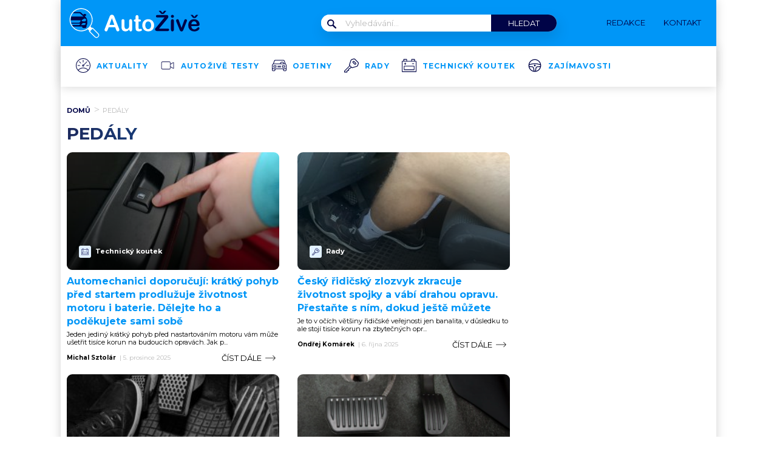

--- FILE ---
content_type: image/svg+xml
request_url: https://www.autozive.cz/wp-content/uploads/2022/03/autozive-logo_041.svg
body_size: 2473
content:
<svg xmlns="http://www.w3.org/2000/svg" xmlns:xlink="http://www.w3.org/1999/xlink" width="72.79mm" height="13.99mm" viewBox="0 0 206.32 39.65"><defs><clipPath id="a"><circle cx="18.23" cy="16.8" r="13.24" style="fill:none"/></clipPath></defs><path d="M39.12,33.58l-6.86-6.86a.56.56,0,0,0-.76,0l-.27.28-1.88-1.88a14.24,14.24,0,1,0-11.6,6A14.11,14.11,0,0,0,26,28.47l1.88,1.87-.27.28a.53.53,0,0,0,0,.76l6.85,6.86a3.3,3.3,0,0,0,4.66-4.66ZM8.43,26.17a13.17,13.17,0,1,1,19.81-1.35l0,0a12,12,0,0,1-1.16,1.32,11.18,11.18,0,0,1-1.32,1.16l0,0A13.16,13.16,0,0,1,8.43,26.17ZM38.36,37.48h0a2.23,2.23,0,0,1-3.14,0L28.74,31l.28-.28,2.58-2.58h0l.27-.28,6.48,6.48a2.22,2.22,0,0,1,0,3.14Z" style="fill:#fff"/><g style="clip-path:url(#a)"><path d="M23.4,13.56l-.06-.07-1.07-1c.89-.2,1.84-.94,1.84-1.69s-1.23-1.2-2.28-1.2-1.22.75-1.23,1.28L17.85,8.2a3.86,3.86,0,0,0-2.4-1H4.75a3.91,3.91,0,0,0-2.41,1L-.4,10.85c0-.53-.15-1.28-1.24-1.28s-2.28.31-2.28,1.2.95,1.49,1.84,1.69l-1.07,1-.06.07a6,6,0,0,0-1.88,4.09v3.89a3.54,3.54,0,0,0,1,2.44v1.51a1.63,1.63,0,0,0,1.65,1.6h2a1.63,1.63,0,0,0,1.64-1.6V25.1H19v.39a1.63,1.63,0,0,0,1.65,1.6h2a1.63,1.63,0,0,0,1.65-1.6V24a3.54,3.54,0,0,0,1-2.44V17.65a6,6,0,0,0-1.88-4.09Zm-20-4.18a2.69,2.69,0,0,1,1.4-.57h10.7a2.66,2.66,0,0,1,1.39.57l3.61,3.49H-.25Zm-7.21,7.68a1.71,1.71,0,0,1,1.68-1.74c.93,0,4,1.78,4,2.74s-3,.73-3.95.73a1.7,1.7,0,0,1-1.68-1.73Zm5,6.34H-1.36a3.48,3.48,0,0,1-1.16-.56,1.55,1.55,0,0,1-.31-.32A1.14,1.14,0,0,1-3,22.2a1.5,1.5,0,0,1,.25-1.28H.47L2.63,23.4Zm13.57,0H5.45a1.76,1.76,0,0,1-1.76-1.76H16.5a1.76,1.76,0,0,1-1.76,1.76Zm.41-2.95H5c-1,0-1.91-1.3-1.91-2.9H17.06c0,1.6-.85,2.9-1.91,2.9Zm8,1.75a1.41,1.41,0,0,1-.17.32,1.61,1.61,0,0,1-.32.32,3.38,3.38,0,0,1-1.16.56h-4l2.16-2.48H23a1.46,1.46,0,0,1,.25,1.28Zm-.83-3.41c-.92,0-3.95.22-3.95-.73s3-2.74,3.95-2.74a1.74,1.74,0,0,1,0,3.47Zm0,0" style="fill:#000447"/></g><path d="M60.8,28.56l-.94-2.48h-8l-1,2.54a9,9,0,0,1-.94,2,1.49,1.49,0,0,1-1.28.52,1.88,1.88,0,0,1-1.34-.55,1.69,1.69,0,0,1-.58-1.26,2.73,2.73,0,0,1,.14-.83c.09-.29.23-.69.44-1.2l5.06-12.85c.15-.37.32-.81.52-1.33a6.44,6.44,0,0,1,.65-1.29,2.66,2.66,0,0,1,.9-.83,3.27,3.27,0,0,1,2.78,0,2.67,2.67,0,0,1,.91.82,5.8,5.8,0,0,1,.58,1.07l.6,1.53,5.16,12.77a6.31,6.31,0,0,1,.61,2.12,1.78,1.78,0,0,1-.57,1.26,1.9,1.9,0,0,1-1.39.57,1.78,1.78,0,0,1-.8-.17,1.51,1.51,0,0,1-.57-.46,4,4,0,0,1-.49-.89C61.08,29.22,60.93,28.87,60.8,28.56Zm-7.93-5.49h5.91l-3-8.16Z" style="fill:#fff"/><path d="M77.33,29.06v-.47A7.68,7.68,0,0,1,75.94,30a5.09,5.09,0,0,1-1.59.85,6.56,6.56,0,0,1-2,.27A5,5,0,0,1,70,30.56,4,4,0,0,1,68.35,29a6.77,6.77,0,0,1-.69-3.38v-7.3a2.34,2.34,0,0,1,.5-1.65,1.71,1.71,0,0,1,1.32-.55,1.75,1.75,0,0,1,1.35.56,2.34,2.34,0,0,1,.51,1.64v5.9a8.78,8.78,0,0,0,.22,2.15,2.53,2.53,0,0,0,.77,1.36,2.23,2.23,0,0,0,1.52.5,3.11,3.11,0,0,0,1.76-.56,3.36,3.36,0,0,0,1.2-1.44,11.85,11.85,0,0,0,.31-3.43V18.36a2.34,2.34,0,0,1,.51-1.64,1.87,1.87,0,0,1,2.66,0,2.39,2.39,0,0,1,.5,1.65V29a2.25,2.25,0,0,1-.48,1.57,1.69,1.69,0,0,1-2.48,0A2.18,2.18,0,0,1,77.33,29.06Z" style="fill:#fff"/><path d="M84.66,16.49h.4V14.27c0-.59,0-1,0-1.39a2.07,2.07,0,0,1,.26-.87,1.78,1.78,0,0,1,.63-.62,1.84,1.84,0,0,1,2.17.29,1.61,1.61,0,0,1,.48.86,8.6,8.6,0,0,1,.1,1.44v2.51H90.1a1.7,1.7,0,0,1,1.19.37,1.2,1.2,0,0,1,.41.95,1.07,1.07,0,0,1-.58,1,3.83,3.83,0,0,1-1.68.3h-.69v6.77a11.2,11.2,0,0,0,.06,1.33,1.36,1.36,0,0,0,.32.75,1.09,1.09,0,0,0,.86.29,4.33,4.33,0,0,0,.88-.11,4.23,4.23,0,0,1,.86-.12,1.1,1.1,0,0,1,.8.36,1.2,1.2,0,0,1,.36.89,1.48,1.48,0,0,1-1,1.36,6.65,6.65,0,0,1-2.79.47,4.78,4.78,0,0,1-2.62-.58A2.69,2.69,0,0,1,85.34,29a11,11,0,0,1-.28-2.73V19.15h-.48a1.78,1.78,0,0,1-1.22-.38,1.25,1.25,0,0,1-.41-1,1.19,1.19,0,0,1,.43-.95A1.93,1.93,0,0,1,84.66,16.49Z" style="fill:#fff"/><path d="M108,23.65a8.78,8.78,0,0,1-.51,3A6.91,6.91,0,0,1,106,29.08a6.71,6.71,0,0,1-2.32,1.53,8.3,8.3,0,0,1-3,.53,8,8,0,0,1-3-.54,6.68,6.68,0,0,1-2.32-1.54,6.79,6.79,0,0,1-1.48-2.38,8.6,8.6,0,0,1-.51-3,8.85,8.85,0,0,1,.51-3.06,6.8,6.8,0,0,1,1.48-2.38,6.39,6.39,0,0,1,2.32-1.51,8.06,8.06,0,0,1,3-.54,8.17,8.17,0,0,1,3,.54,6.48,6.48,0,0,1,3.81,3.92A8.64,8.64,0,0,1,108,23.65Zm-3.7,0a5.55,5.55,0,0,0-1-3.51,3.23,3.23,0,0,0-2.66-1.25,3.35,3.35,0,0,0-1.91.56A3.53,3.53,0,0,0,97.5,21.1a6.88,6.88,0,0,0-.44,2.55,6.77,6.77,0,0,0,.44,2.53,3.6,3.6,0,0,0,1.25,1.65,3.3,3.3,0,0,0,1.93.57,3.21,3.21,0,0,0,2.66-1.26A5.51,5.51,0,0,0,104.33,23.65Z" style="fill:#fff"/><path d="M110.66,26.19,120.82,14h-8.73a2,2,0,0,1-1.38-.4,1.36,1.36,0,0,1-.47-1.07,1.43,1.43,0,0,1,.47-1.11,2,2,0,0,1,1.38-.43h11.25q2.19,0,2.19,2a2.8,2.8,0,0,1-.37,1.55,18.45,18.45,0,0,1-1.47,1.88l-9.5,11.3h10.48a2.07,2.07,0,0,1,1.38.39,1.31,1.31,0,0,1,.46,1.07,1.42,1.42,0,0,1-.46,1.13,2,2,0,0,1-1.38.42H111.82a2.9,2.9,0,0,1-2-.58,2,2,0,0,1-.66-1.58,1.59,1.59,0,0,1,.11-.62,2.29,2.29,0,0,1,.29-.53c.12-.17.29-.38.5-.63Z" style="fill:#000447"/><path d="M130.64,14.45a2,2,0,0,1-1.31-.47,1.66,1.66,0,0,1-.55-1.34,1.68,1.68,0,0,1,.56-1.29,2,2,0,0,1,2.57,0,1.62,1.62,0,0,1,.55,1.33,1.68,1.68,0,0,1-.54,1.33A1.85,1.85,0,0,1,130.64,14.45Zm1.82,3.81V28.9a2.35,2.35,0,0,1-.52,1.67,1.75,1.75,0,0,1-1.34.57,1.63,1.63,0,0,1-1.31-.58,2.44,2.44,0,0,1-.51-1.66V18.36a2.34,2.34,0,0,1,.51-1.64,1.68,1.68,0,0,1,1.31-.56,1.77,1.77,0,0,1,1.34.56A2.14,2.14,0,0,1,132.46,18.26Z" style="fill:#000447"/><path d="M138.87,18.46l3,8.36,3.21-8.73a5.21,5.21,0,0,1,.74-1.49,1.35,1.35,0,0,1,1.1-.44,1.66,1.66,0,0,1,1.2.48,1.46,1.46,0,0,1,.49,1.09,2.22,2.22,0,0,1-.09.57,5.27,5.27,0,0,1-.2.6c-.08.19-.16.41-.26.65l-3.54,8.77c-.1.25-.22.57-.38,1a4.58,4.58,0,0,1-.53,1,2.07,2.07,0,0,1-.71.64,2.21,2.21,0,0,1-1,.23,2,2,0,0,1-1.25-.36,2.49,2.49,0,0,1-.69-.78q-.22-.42-.75-1.68l-3.51-8.68c-.08-.21-.16-.43-.25-.64a5.6,5.6,0,0,1-.21-.66,2.35,2.35,0,0,1-.09-.58,1.4,1.4,0,0,1,.23-.75,1.76,1.76,0,0,1,.63-.61,1.69,1.69,0,0,1,.88-.24,1.4,1.4,0,0,1,1.26.53A8.37,8.37,0,0,1,138.87,18.46Z" style="fill:#000447"/><path d="M161.16,24.56H154a5,5,0,0,0,.5,2.21,3.47,3.47,0,0,0,1.31,1.44,3.43,3.43,0,0,0,1.8.49,4.17,4.17,0,0,0,1.21-.16,3.73,3.73,0,0,0,1.06-.48,8.7,8.7,0,0,0,.95-.71c.28-.25.66-.59,1.12-1a1.18,1.18,0,0,1,.8-.24,1.31,1.31,0,0,1,.92.31,1.1,1.1,0,0,1,.35.88,2.43,2.43,0,0,1-.39,1.17,4.64,4.64,0,0,1-1.18,1.28,6.81,6.81,0,0,1-2,1,8.56,8.56,0,0,1-2.75.4,7.36,7.36,0,0,1-5.52-2,7.55,7.55,0,0,1-2-5.49,9.26,9.26,0,0,1,.49-3,6.71,6.71,0,0,1,1.42-2.4,6.23,6.23,0,0,1,2.29-1.53,8.15,8.15,0,0,1,3-.53,7.16,7.16,0,0,1,3.71.91,5.92,5.92,0,0,1,2.31,2.35,6.21,6.21,0,0,1,.77,2.94c0,.93-.27,1.53-.8,1.8A4.85,4.85,0,0,1,161.16,24.56Zm-7.2-2.1h6.68a4.46,4.46,0,0,0-1-2.82,3,3,0,0,0-2.33-.94,3,3,0,0,0-2.26.95A4.7,4.7,0,0,0,154,22.46Z" style="fill:#000447"/><path d="M156.44,11.72l1.35,1.58,1.32-1.58a5.87,5.87,0,0,1,.78-.82,1.42,1.42,0,0,1,.77-.15h1.08c.37,0,.56.06.56.19a1.79,1.79,0,0,1-.42.67l-1.49,1.8-.5.61a1.93,1.93,0,0,1-.4.35,1.3,1.3,0,0,1-.55.22,4.1,4.1,0,0,1-.76.06h-.75a3.29,3.29,0,0,1-1-.11,1.22,1.22,0,0,1-.5-.28c-.11-.11-.36-.39-.75-.85l-1.55-1.82a1.75,1.75,0,0,1-.4-.65c0-.11,0-.17.11-.18h1.53a1.31,1.31,0,0,1,.79.18A6.39,6.39,0,0,1,156.44,11.72Z" style="fill:#000447"/><path d="M117.06,6.7l1.35,1.58,1.32-1.58a5.31,5.31,0,0,1,.78-.82,1.37,1.37,0,0,1,.77-.15h1.08c.37,0,.55.06.55.19a1.85,1.85,0,0,1-.41.67L121,8.39l-.5.6a2,2,0,0,1-.4.36,1.59,1.59,0,0,1-.55.22,4.1,4.1,0,0,1-.76.06H118a3,3,0,0,1-1-.12,1.29,1.29,0,0,1-.5-.27l-.75-.85-1.55-1.83a1.81,1.81,0,0,1-.39-.64c0-.11,0-.17.1-.18h1.53a1.38,1.38,0,0,1,.79.17A6.52,6.52,0,0,1,117.06,6.7Z" style="fill:#000447"/></svg>

--- FILE ---
content_type: application/javascript; charset=utf-8
request_url: https://fundingchoicesmessages.google.com/f/AGSKWxV9-l3qIPOBR-jDLcuKpcw3Y_SkZbXMNElr3qkHVhm961Ww71psv4aOmeQJampTRuYN27JmRrW4PGC7AU_KMe2NHmOChzQYEiaJ6T3v901PK5pJsOTjVSpyXkE1PmW7nyLveup3UAeGPc5EhaoIet36vMuW_PAcT7EiaxsZ4ch1sa_RBqj28h4P71x1/_/defer_ads.&show_ad_=dynamicwebad&/728x90g./sponsor_ads.
body_size: -1289
content:
window['4b0f235a-d0a1-42ab-844b-e5e4a8fb0f66'] = true;